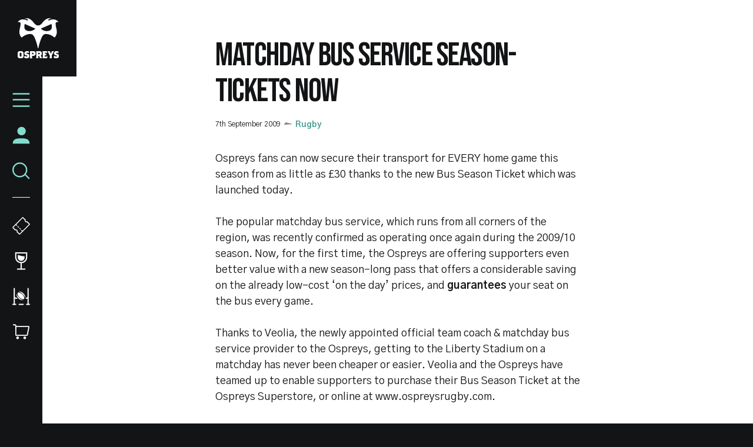

--- FILE ---
content_type: text/html; charset=UTF-8
request_url: https://www.ospreysrugby.com/news/matchday-bus-service-season-tickets-now
body_size: 19300
content:
<!DOCTYPE html>
<html lang="en" dir="ltr" prefix="og: https://ogp.me/ns#">
  <head>
    <meta charset="utf-8" />
<script type="text/javascript">window.ClubcastRegistry = window.ClubcastRegistry || [];</script>
<script type="text/javascript">(function(w,d,s,l,i){w[l]=w[l]||[];var f=d.getElementsByTagName(s)[0],e=d.createElement(s);e.async=true;
e.src='https://api.clubcast.co.uk/analytics/cda.js?id='+i;f.parentNode.insertBefore(e,f);w.cde=w.cde||[];})
(window,document,'script','cda','os');</script>
<link rel="canonical" href="https://www.ospreysrugby.com/news/matchday-bus-service-season-tickets-now" />
<meta property="og:url" content="https://www.ospreysrugby.com/news/matchday-bus-service-season-tickets-now" />
<meta property="og:title" content="Matchday Bus Service Season-Tickets now | Ospreys" />
<meta name="twitter:card" content="summary_large_image" />
<meta name="twitter:title" content="Matchday Bus Service Season-Tickets now | Ospreys" />
<meta name="facebook-domain-verification" content="ypr600fhoanimwk5jqgzjgu9jclgsw" />
<meta name="apple-itunes-app" content="app-id=1486366467" />
<meta name="msapplication-TileColor" content="#3babe1" />
<meta name="theme-color" content="#ffffff" />
<meta name="Generator" content="Drupal 10 (https://www.drupal.org)" />
<meta name="MobileOptimized" content="width" />
<meta name="HandheldFriendly" content="true" />
<meta name="viewport" content="width=device-width, initial-scale=1.0" />
<script type="application/ld+json">{
    "@context": "https://schema.org",
    "@graph": [
        {
            "@type": "NewsArticle",
            "headline": "Matchday Bus Service Season-Tickets now",
            "name": "Matchday Bus Service Season-Tickets now",
            "about": "Rugby",
            "datePublished": "2009-09-07",
            "dateModified": "2019-10-25",
            "isAccessibleForFree": "True"
        },
        {
            "@type": "SportsTeam",
            "additionalType": "SportsOrganization",
            "@id": "https://www.ospreysrugby.com/",
            "name": "Ospreys",
            "url": "https://www.ospreysrugby.com/",
            "description": "The Club website for the team Ospreys"
        },
        {
            "@type": "WebPage",
            "@id": "https://www.ospreysrugby.com/news/matchday-bus-service-season-tickets-now",
            "breadcrumb": {
                "@type": "BreadcrumbList",
                "itemListElement": [
                    {
                        "@type": "ListItem",
                        "position": 1,
                        "name": "Home",
                        "item": "https://www.ospreysrugby.com/"
                    },
                    {
                        "@type": "ListItem",
                        "position": 2,
                        "name": "Latest News",
                        "item": "https://www.ospreysrugby.com/news"
                    }
                ]
            }
        },
        {
            "@type": "WebSite",
            "@id": "https://www.ospreysrugby.com/",
            "name": "Ospreys",
            "url": "https://www.ospreysrugby.com/"
        }
    ]
}</script>
<link rel="manifest" href="/site.webmanifest" />
<link rel="apple-touch-icon" sizes="180x180" href="https://cdn.ospreysrugby.com/sites/default/files/favicons/apple-touch-icon.png" />
<link rel="icon" type="image/png" sizes="32x32" href="https://cdn.ospreysrugby.com/sites/default/files/favicons/favicon-32x32.png" />
<link rel="icon" type="image/png" sizes="16x16" href="https://cdn.ospreysrugby.com/sites/default/files/favicons/favicon-16x16.png" />
<link rel="manifest" href="https://cdn.ospreysrugby.com/sites/default/files/favicons/site.webmanifest" />
<link rel="mask-icon" href="https://cdn.ospreysrugby.com/sites/default/files/favicons/safari-pinned-tab.svg" color="#3babe1" />
<link rel="alternate" hreflang="en" href="https://www.ospreysrugby.com/news/matchday-bus-service-season-tickets-now" />
<script>(function(w,d,s,l,i){w[l]=w[l]||[];w[l].push({'gtm.start':new Date().getTime(),event:'gtm.js'});var f=d.getElementsByTagName(s)[0];var j=d.createElement(s);var dl=l!='dataLayer'?'&l='+l:'';j.src='https://www.googletagmanager.com/gtm.js?id='+i+dl+'';j.async=true;f.parentNode.insertBefore(j,f);})(window,document,'script','dataLayer','GTM-N6L4WWZ');</script>

    <title>Matchday Bus Service Season-Tickets now | Ospreys</title>
    <link rel="stylesheet" media="all" href="/sites/default/files/css/css_tjgMpLWsZFRwZdI1bIlbxshWsndyn1xQGk0-cvvi2kg.css?delta=0&amp;language=en&amp;theme=ospreys&amp;include=eJxljl0OgyAQhC9kpDciK0yVdgXCLEm9fdXGtEmf5u97GCFhPuUHgpXmAjmuaW5iiH6BRDRP2xT0tyGokJubhLj8ClJm8Mq5xGPrUxCaDyUbsp2tl2YpKPy9q_4jhpdJg_wu5ZngPnJw3LmhSpP9Xl3oYutVdPw2Y8-1T5q4IA7caFjPs286J1oO" />
<link rel="stylesheet" media="all" href="/sites/default/files/css/css_TB9W8qJCaDVtNyt-e97LxYjrCcnZ7-dZkbiQcxq-J5c.css?delta=1&amp;language=en&amp;theme=ospreys&amp;include=eJxljl0OgyAQhC9kpDciK0yVdgXCLEm9fdXGtEmf5u97GCFhPuUHgpXmAjmuaW5iiH6BRDRP2xT0tyGokJubhLj8ClJm8Mq5xGPrUxCaDyUbsp2tl2YpKPy9q_4jhpdJg_wu5ZngPnJw3LmhSpP9Xl3oYutVdPw2Y8-1T5q4IA7caFjPs286J1oO" />
<link rel="stylesheet" media="all" href="/themes/custom/clubcast/css/node_article_full.31d6cfe0d16ae931b73c.css?t95wdp" />
<link rel="stylesheet" media="all" href="https://fonts.googleapis.com/css?family=Gothic+A1:400,500,600,700,900&amp;display=swap" />
<link rel="stylesheet" media="all" href="/themes/custom/ospreys/css/style.792049576c0dfc99e3b3.css?t95wdp" />
<link rel="stylesheet" media="all" href="/themes/custom/ospreys/css/textarea.055d8bdca974f1d091e1.css?t95wdp" />
<link rel="stylesheet" media="all" href="/themes/custom/ospreys/css/cookie_consent.12ad92f96347cd4ee96d.css?t95wdp" />
<link rel="stylesheet" media="all" href="/sites/default/files/css/css_vtbuTyRC7ZrjAGlEW8cXc24d8tbQPLw90i05oYHGFQA.css?delta=7&amp;language=en&amp;theme=ospreys&amp;include=eJxljl0OgyAQhC9kpDciK0yVdgXCLEm9fdXGtEmf5u97GCFhPuUHgpXmAjmuaW5iiH6BRDRP2xT0tyGokJubhLj8ClJm8Mq5xGPrUxCaDyUbsp2tl2YpKPy9q_4jhpdJg_wu5ZngPnJw3LmhSpP9Xl3oYutVdPw2Y8-1T5q4IA7caFjPs286J1oO" />

    <script src="/sites/default/files/asset_injector/js/migrated_header_scripts_0-84aba28e5c559fdb1ad110272447e01f.js?t95wdp"></script>

  </head>
  <body class="path-node page-node-type-article">
        <a href="#main-content" class="visually-hidden focusable skip-link">
      Skip to main content
    </a>
    <noscript><iframe src="https://www.googletagmanager.com/ns.html?id=GTM-N6L4WWZ" height="0" width="0" style="display:none;visibility:hidden"></iframe></noscript>
      <div class="dialog-off-canvas-main-canvas" data-off-canvas-main-canvas>
    <div class="layout-container">

  <header role="banner">
    
  </header>

    <div class="region region-primary-menu">
    <nav role="navigation" aria-labelledby="block-meganavigation-menu" id="block-meganavigation" class="o-main-navigation block block-menu navigation menu--mega-navigation">
            
  <h2 class="visually-hidden" id="block-meganavigation-menu">Mega Navigation</h2>
  

  <a href="https://www.ospreysrugby.com/" class="o-main-navigation__logo">
    <svg viewbox="0 0 200 200" xmlns="http://www.w3.org/2000/svg">
        <defs>
            <style>
              .ospreys-cls-2{fill-rule:evenodd;}
            </style>
        </defs>
        <title>Ospreys crest</title>
        <path class="ospreys-cls-1" d="M39.12,10.61c1.52.52,2.7,1.07,3.79,1.56a17.35,17.35,0,0,0,3.25,1.19c4.66,1.09,5.41-1.46,3.14-3.73-2.9-2.9-8.72-5.89-16.57-6.25a.12.12,0,1,1,0-.24c4-.61,7.33-.77,14.36-.25,12.34.92,24.87,12.73,30.46,20.72S90.19,38.27,99.34,38.27s16.21-6.68,21.8-14.66,18.12-19.8,30.47-20.72c7-.52,10.3-.36,14.35.25a.12.12,0,1,1,0,.24c-7.85.36-13.67,3.35-16.57,6.25-2.27,2.27-1.52,4.82,3.14,3.73a17.35,17.35,0,0,0,3.25-1.19c1.09-.49,2.27-1,3.79-1.56,3-1,7.45-1.94,15.23-1.94,11.41,0,20.71,8.4,23.46,12.79.07.1,0,.19-.11.18-1-.11-2.35-.26-3.75-.31a17.89,17.89,0,0,0-4.62.36c-3,.7-5.4,2.57-5.4,7a79.15,79.15,0,0,0,3,21.45c.75,3,1.5,5.8,2.06,8.87a55.63,55.63,0,0,1,.94,10.2,38.51,38.51,0,0,1-3.11,15.4,45.45,45.45,0,0,1-2.69,5.25c-.89,1.51-1.72,2.78-2.38,3.84-1.77,2.87-3.62,2.88-5.84.93-7.83-6.83-25-16.43-41.92-15-12.51,1.05-18.34,15.58-26.26,38.82a208,208,0,0,0-5.82,21.62c-.66,2.94-1.2,5.3-1.66,6.93s-.86,2-1.36,2-.9-.47-1.35-2-1-4-1.66-6.93a208,208,0,0,0-5.82-21.62C82.58,95.21,76.75,80.68,64.24,79.63c-16.87-1.41-34.09,8.19-41.92,15-2.22,1.95-4.06,1.94-5.84-.93-.65-1.06-1.49-2.33-2.38-3.84a45.45,45.45,0,0,1-2.69-5.25,38.7,38.7,0,0,1-3.1-15.4A55.68,55.68,0,0,1,9.24,59c.57-3.07,1.32-5.92,2.07-8.87a79.59,79.59,0,0,0,3-21.45c0-4.45-2.43-6.32-5.4-7a17.84,17.84,0,0,0-4.61-.36c-1.41.05-2.72.2-3.76.31-.12,0-.18-.08-.11-.18C3.18,17.07,12.48,8.67,23.89,8.67c7.78,0,12.19.9,15.23,1.94m125,20L112.63,53.23c6.56,6.56,23,17.53,43.17,9.19,12.81-5.3,11.21-21.11,8.35-31.85m-129.63,0c-2.86,10.74-4.46,26.55,8.34,31.85C63,70.76,79.48,59.79,86,53.23Z"></path>
        <path class="ospreys-cls-2" d="M18.37,186.26l-1,2-2,1H12.91l-2-1-1-2V173.38l1-2,2-1h2.48l2,1,1,2ZM28.3,191V169.17l-6.45-6.46H6.46L0,169.17V191l6.46,6.46H21.85Z"></path>
        <polygon class="ospreys-cls-2" points="56.34 190.96 56.34 181.3 51.62 176.6 43.93 174.87 42.93 173.88 42.93 172.89 43.68 171.4 45.17 170.66 51.72 170.66 55.99 172.14 52.86 162.71 39.46 162.71 33 169.17 33 177.34 37.47 181.8 45.17 183.53 46.41 184.77 46.41 187 45.66 188.49 44.17 189.23 40.7 189.23 39.21 187.74 39.21 185.02 31.27 188.98 31.27 190.96 32.76 193.94 36.23 197.42 49.88 197.42 56.34 190.96"></polygon>
        <path class="ospreys-cls-2" d="M77.44,174.85l-1,2-2,1H70.24l-.5-.5v-6.16l.5-.49h4.22l2,1,1,2Zm9.68,4v-9.63l-6.46-6.46H59.07l1.24,4v26.76l-1.24,4H71.23L69.74,193v-6.7l.5-.5h9.93Z"></path>
        <path class="ospreys-cls-2" d="M107.7,174.85l-1,2-2,1H100.5l-.49-.49v-6.17l.49-.49h4.22l2,1,1,2Zm11.42,22.52-2.73-4.7-3.47-9.4,4.47-4.47v-9.63l-6.46-6.46H89.33l1.24,4v26.72l-1.24,4h11.92l-1.24-4v-7.16l.49-.5h2.73l1,.5L108,197.37Z"></path>
        <polygon class="ospreys-cls-2" points="145.57 187.21 140.36 188.93 132.02 188.93 131.27 188.19 131.27 183.51 131.77 183.02 135 183.02 138.72 184.25 138.72 173.85 135 175.08 131.77 175.08 131.27 174.59 131.27 171.15 131.67 170.66 140.21 170.66 144.58 172.13 141.45 162.71 120.6 162.71 121.84 166.69 121.84 193.4 120.6 197.37 142.2 197.37 145.57 187.21"></polygon>
        <polygon class="ospreys-cls-2" points="176.93 162.71 166.01 162.71 165.51 166.19 161.79 173.62 161.29 175.11 160.8 173.62 157.07 166.19 156.57 162.71 144.41 162.71 147.14 166.68 156.08 184.53 156.08 192.21 154.34 197.42 167.25 197.42 165.51 192.21 165.51 184.03 174.2 166.68 176.93 162.71"></polygon>
        <polygon class="ospreys-cls-2" points="200 190.96 200 181.3 195.28 176.6 187.59 174.87 186.59 173.88 186.59 172.89 187.34 171.4 188.83 170.66 195.38 170.66 199.65 172.14 196.52 162.71 183.12 162.71 176.66 169.17 176.66 177.34 181.13 181.8 188.83 183.53 190.07 184.77 190.07 187 189.32 188.49 187.83 189.23 184.36 189.23 182.87 187.74 182.87 185.02 174.93 188.98 174.93 190.96 176.41 193.94 179.89 197.42 193.54 197.42 200 190.96"></polygon>
    </svg>
  </a>
  <div class="o-main-navigation__header-links">
    <a href="https://ethicalticketing.org/ospreys-rugby/events" class="o-main-navigation__header-link-item">
      <svg viewBox="0 0 40 40" version="1.1" xmlns="http://www.w3.org/2000/svg" xmlns:xlink="http://www.w3.org/1999/xlink">
          <title>Tickets</title>
          <g stroke="none" stroke-width="1" fill="none" fill-rule="evenodd">
              <g transform="translate(-16.000000, -316.000000)" stroke="#FEFFFF">
                  <g transform="translate(16.000000, 316.000000)">
                      <g transform="translate(20.000082, 19.999493) rotate(-315.000000) translate(-20.000082, -19.999493) translate(8.000082, 2.999493)">
                          <path d="M14.8292943,1 C14.4174579,2.16519237 13.3062188,3 12,3 C10.6937812,3 9.58254212,2.16519237 9.17070571,1 L2,1 C1.44771525,1 1,1.44771525 1,2 L1,32 C1,32.5522847 1.44771525,33 2,33 L9.17070571,33 C9.58254212,31.8348076 10.6937812,31 12,31 C13.3062188,31 14.4174579,31.8348076 14.8292943,33 L22,33 C22.5522847,33 23,32.5522847 23,32 L23,2 C23,1.44771525 22.5522847,1 22,1 L14.8292943,1 Z" stroke-width="2"></path>
                          <g transform="translate(1.499918, 23.000507)" stroke-linecap="round" stroke-width="2">
                              <path d="M0.5,0.5 L2.5,0.5"></path>
                              <path d="M6.5,0.5 L8.5,0.5"></path>
                              <path d="M12.5,0.5 L14.5,0.5"></path>
                              <path d="M18.5,0.5 L20.5,0.5"></path>
                          </g>
                      </g>
                  </g>
              </g>
          </g>
      </svg>
      <span class="o-main-navigation__label">Tickets</span>
    </a>
    <a href="https://www.ospreysrugby.com/commercial/hospitality-packages" class="o-main-navigation__header-link-item">
      <svg viewBox="0 0 20 29" version="1.1" xmlns="http://www.w3.org/2000/svg" xmlns:xlink="http://www.w3.org/1999/xlink">
          <title>Hospitality</title>
          <g stroke="none" stroke-width="1" fill="none" fill-rule="evenodd">
              <g transform="translate(-26.000000, -395.000000)">
                  <g transform="translate(16.000000, 388.000000)">
                      <path d="M11,8 L29,8 L29,15 C29,19.9705627 24.9705627,24 20,24 C15.0294373,24 11,19.9705627 11,15 L11,8 L11,8 Z" stroke="#FEFFFF" stroke-width="2"></path>
                      <path d="M25.6231221,13.4189105 L25.625,15.375 C25.625,18.4816017 23.1066017,21 20,21 C16.8933983,21 14.375,18.4816017 14.375,15.375 L14.3759219,11.399556 C18.6365986,12.0579246 20.6346626,13.7620222 25.6231221,13.4189105 Z" fill="#FEFFFF" fill-rule="evenodd"></path>
                      <path d="M20,24 L20,34.2527476" stroke="#FEFFFF" stroke-width="2"></path>
                      <path d="M26,34.5 L14,34.5" stroke="#FEFFFF" stroke-width="2" stroke-linecap="round"></path>
                  </g>
              </g>
          </g>
      </svg>
      <span class="o-main-navigation__label">Hospitality</span>
    </a>
    <a href="/community/rugby-camps" data-drupal-link-system-path="node/139" class="o-main-navigation__header-link-item">
      <svg id="Layer_1" data-name="Layer 1" xmlns="http://www.w3.org/2000/svg" viewBox="0 0 30 30"><defs><style>.cls-1{fill:#fff;}</style></defs><title>Rugby Camps</title><path class="cls-1" d="M18.38,27.5H11.62a1,1,0,1,0,0,2h6.76a1,1,0,0,0,0-2Z"/><path class="cls-1" d="M5.67,27.5H4.33V18.65a3.31,3.31,0,0,0,1.34.28H8.8a11.33,11.33,0,0,1-1.35-2H5.67a1.34,1.34,0,0,1-1.34-1.34V1.5a1,1,0,0,0-2,0v26H1a1,1,0,0,0,0,2H5.67a1,1,0,1,0,0-2Z"/><path class="cls-1" d="M29,27.5H27.67V1.5a1,1,0,0,0-2,0V15.59a1.34,1.34,0,0,1-1.34,1.34H23.12a7,7,0,0,1-.55,2h1.76a3.31,3.31,0,0,0,1.34-.28V27.5H24.33a1,1,0,0,0,0,2H29a1,1,0,0,0,0-2Z"/><path class="cls-1" d="M15.6,20.29A20.74,20.74,0,0,1,11.45,17a20.24,20.24,0,0,1-3.31-4.09,8.44,8.44,0,0,1-1-2.55c0-.12,0-.25,0-.38-.49,2.42.53,5.76,3.1,8.29s6.08,3.62,8.56,3c-.21,0-.41,0-.61-.06a8.48,8.48,0,0,1-2.57-1"/><path class="cls-1" d="M13.41,7.79a20.72,20.72,0,0,1,4.14,3.27,19.92,19.92,0,0,1,3.3,4.1,8.39,8.39,0,0,1,1,2.54c0,.14,0,.29.05.43.48-2.41-.51-5.78-3.07-8.3s-6-3.67-8.5-3.09a4.78,4.78,0,0,1,.53.06,8.23,8.23,0,0,1,2.57,1"/><path class="cls-1" d="M19.82,19.3a2.33,2.33,0,0,1-1.8.4,7.25,7.25,0,0,1-2.18-.57A12.29,12.29,0,0,1,12,16.53a13,13,0,0,1-1.51-1.8,11.8,11.8,0,0,1-1.11-2,7.07,7.07,0,0,1-.57-2.15A2.15,2.15,0,0,1,9.19,8.8,2.3,2.3,0,0,1,11,8.38,6.91,6.91,0,0,1,13.16,9,12.51,12.51,0,0,1,17,11.56a13,13,0,0,1,1.51,1.8,11.88,11.88,0,0,1,1.11,2,7.37,7.37,0,0,1,.57,2.15,2.17,2.17,0,0,1-.41,1.75"/></svg>
      <span class="o-main-navigation__label">Rugby Camps</span>
    </a>
    <a href="https://shop.ospreysrugby.com/" class="o-main-navigation__header-link-item">
      <svg viewBox="0 0 32 27" version="1.1" xmlns="http://www.w3.org/2000/svg" xmlns:xlink="http://www.w3.org/1999/xlink">
          <title>Suplimentary Icon 3</title>
          <g stroke="none" stroke-width="1" fill="none" fill-rule="evenodd">
              <g transform="translate(-19.000000, -468.000000)">
                  <g transform="translate(16.000000, 460.000000)">
                      <path d="M10.2727273,12 L32.0454293,12 C32.597714,12 33.0454293,12.4477153 33.0454293,13 C33.0454293,13.0678578 33.0385223,13.1355394 33.0248151,13.2019983 L30.1373151,27.2019983 C30.0414819,27.6666442 29.632355,28 29.1579293,28 L10.2727273,28 C9.72044252,28 9.27272727,27.5522847 9.27272727,27 L9.27272727,13 C9.27272727,12.4477153 9.72044252,12 10.2727273,12 Z" stroke="#FFFFFF" stroke-width="2"></path>
                      <path d="M9.27272727,15 L9.27272727,11 C9.27272727,9.8954305 8.37729677,9 7.27272727,9 L4.90909091,9 L4.90909091,9" stroke="#FFFFFF" stroke-width="2" stroke-linecap="round"></path>
                      <circle fill="#FFFFFF" fill-rule="evenodd" cx="12.5" cy="32.5" r="2.5"></circle>
                      <circle fill="#FFFFFF" fill-rule="evenodd" cx="25.5" cy="32.5" r="2.5"></circle>
                  </g>
              </g>
          </g>
      </svg>
      <span class="o-main-navigation__label">Shop</span>
    </a>
  </div>
  <a href="/user" class="o-main-navigation__account">
    <svg xmlns="http://www.w3.org/2000/svg" xmlns:xlink="http://www.w3.org/1999/xlink" viewBox="0 0 28 28" version="1.1">
      <title>Assets/Icons</title>
      <g id="WEB_Sign-In-and-Account" stroke="none" stroke-width="1" fill="none" fill-rule="evenodd">
        <g id="Reset-Password--1440px" transform="translate(-22.000000, -216.000000)" fill="#83DBCF">
          <g id="Assets/Icons" transform="translate(19.000000, 213.000000)">
            <path d="M17.3024548,21.8576459 C24.5418714,21.8821576 30.3571429,22.8283996 30.3571429,30.3571429 L30.3571429,30.3571429 L3.64285714,30.3571429 C3.64285714,22.6558338 9.61957143,21.8571429 17,21.8571429 Z M17.6071429,3.64285714 C21.2949286,3.64285714 24.2857143,6.63242857 24.2857143,10.3214286 C24.2857143,14.0104286 21.2949286,17 17.6071429,17 C13.9181429,17 10.9285714,14.0104286 10.9285714,10.3214286 C10.9285714,6.63242857 13.9181429,3.64285714 17.6071429,3.64285714 Z" id="Combined-Shape"/>
          </g>
        </g>
      </g>
    </svg>
    <span class="o-main-navigation__label">Account</span>
  </a>
  <button class="o-main-navigation__search">
    <svg viewBox="0 0 26 25" xmlns="http://www.w3.org/2000/svg" xmlns:xlink="http://www.w3.org/1999/xlink">
        <title>Search</title>
        <g stroke="none" stroke-width="1" fill="none" fill-rule="evenodd">
            <g transform="translate(-24.000000, -236.000000)" stroke="#83dbcf" stroke-width="2">
                <g transform="translate(16.000000, 228.000000)">
                    <circle cx="19" cy="19.5" r="10"></circle>
                    <path d="M26.5,26.0646764 L32.4353236,32" stroke-linecap="round"></path>
                </g>
            </g>
        </g>
    </svg>
    <span class="o-main-navigation__label">Search</span>
  </button>
  <button class="o-main-navigation__burger">
    <svg class="o-main-navigation__burger--closed" viewBox="0 0 36 28"xmlns="http://www.w3.org/2000/svg" xmlns:xlink="http://www.w3.org/1999/xlink">
        <title>Menu Closed</title>
        <g stroke="none" stroke-width="1" fill="none" fill-rule="evenodd" stroke-linecap="round">
            <g transform="translate(-18.000000, -162.000000)" stroke="#83dbcf" stroke-width="3">
                <g transform="translate(16.000000, 156.000000)">
                    <path d="M4,7.5 L36,7.5"></path>
                    <path d="M4,19.5 L36,19.5"></path>
                    <path d="M4,32.5 L36,32.5"></path>
                </g>
            </g>
        </g>
    </svg>
    <span class="o-main-navigation__label">Menu</span>
  </button>
        
              <ul class="menu">
                    <li class="menu-item menu-item--expanded">
        <a href="/news" data-drupal-link-system-path="news">News</a>
                                <ul class="menu">
                    <li class="menu-item">
        <a href="/news?category=85" data-drupal-link-query="{&quot;category&quot;:&quot;85&quot;}" data-drupal-link-system-path="news">Rugby</a>
              </li>
                <li class="menu-item">
        <a href="/news?category=86" data-drupal-link-query="{&quot;category&quot;:&quot;86&quot;}" data-drupal-link-system-path="news">Community</a>
              </li>
                <li class="menu-item">
        <a href="/news?category=78" data-drupal-link-query="{&quot;category&quot;:&quot;78&quot;}" data-drupal-link-system-path="news">Commercial</a>
              </li>
                <li class="menu-item">
        <a href="/news?category=346" data-drupal-link-query="{&quot;category&quot;:&quot;346&quot;}" data-drupal-link-system-path="news">International</a>
              </li>
                <li class="menu-item">
        <a href="/video-listing" data-drupal-link-system-path="video-listing">Ospreys TV</a>
              </li>
        </ul>
  
              </li>
                <li class="menu-item menu-item--expanded">
        <a href="https://www.ospreysrugby.com/ticketing-hospitality">Tickets &amp; Hospitality</a>
                                <ul class="menu">
                    <li class="menu-item">
        <a href="https://www.ospreysrugby.com/tickets">Match Tickets</a>
              </li>
                <li class="menu-item">
        <a href="/ticketing-hospitality/hospitality-packages" data-drupal-link-system-path="node/16688">Hospitality</a>
              </li>
                <li class="menu-item">
        <a href="https://www.ospreysrugby.com/accessbility-brewery-field">Accessibility</a>
              </li>
        </ul>
  
              </li>
                <li class="menu-item menu-item--expanded">
        <a href="/matchday" data-drupal-link-system-path="node/16692">Matchday</a>
                                <ul class="menu">
                    <li class="menu-item">
        <a href="https://www.ospreysrugby.com/getting-swanseacom-stadium">Getting to the Electric Brewery Field</a>
              </li>
                <li class="menu-item">
        <a href="https://www.ospreysrugby.com/matchday/first-time-fan-guide">First time fan guide</a>
              </li>
                <li class="menu-item">
        <a href="https://www.ospreysrugby.com/brewery-field-map">Brewery Field Map</a>
              </li>
                <li class="menu-item">
        <a href="https://www.ospreysrugby.com/matchday/official-ospreys-matchday-programme">Official Matchday Programme</a>
              </li>
                <li class="menu-item">
        <a href="https://www.ospreysrugby.com/matchday/matchday-media-guide">Matchday Media Guide</a>
              </li>
        </ul>
  
              </li>
                <li class="menu-item menu-item--expanded">
        <a href="/fixture/list/24" data-drupal-link-system-path="fixture/list/24">Rugby</a>
                                <ul class="menu">
                    <li class="menu-item">
        <a href="/fixture/list/24" data-drupal-link-system-path="fixture/list/24">Fixtures and Results</a>
              </li>
                <li class="menu-item">
        <a href="/table/24" data-drupal-link-system-path="table/24">League Table</a>
              </li>
                <li class="menu-item">
        <a href="/players/24" data-drupal-link-system-path="players/24">Squad</a>
              </li>
                <li class="menu-item">
        <a href="https://www.ospreysrugby.com/staff/rugby" target="_self" title="Rugby Staff">Rugby Staff</a>
              </li>
        </ul>
  
              </li>
                <li class="menu-item">
        <a href="https://www.ospreysrugby.com/st-helens-sports-ground" title="Keep your eye on this page for any stadium updates. ">St Helen&#039;s Sports Ground </a>
              </li>
                <li class="menu-item menu-item--expanded">
        <a href="https://www.ospreysrugby.com/commercial/commercial">Commercial</a>
                                <ul class="menu">
                    <li class="menu-item">
        <a href="https://www.ospreysrugby.com/commercial/brand-association-packages">Sponsorship Packages</a>
              </li>
                <li class="menu-item">
        <a href="https://www.ospreysrugby.com/form/commercial-contact-">Contact Commercial Team</a>
              </li>
                <li class="menu-item">
        <a href="https://www.ospreysrugby.com/commercial/welcome-ospreys-business-club" title="Ospreys Business Club">Ospreys Business Club</a>
              </li>
                <li class="menu-item">
        <a href="https://www.ospreysrugby.com/commercial/our-commercial-partners">Our Commercial Partners</a>
              </li>
        </ul>
  
              </li>
                <li class="menu-item">
        <a href="https://shop.ospreysrugby.com/">Shop</a>
              </li>
                <li class="menu-item menu-item--expanded">
        <a href="/ospreys-community" data-drupal-link-system-path="node/189">Ospreys in the Community</a>
                                <ul class="menu">
                    <li class="menu-item">
        <a href="https://www.ospreysrugby.com/community/employability-education">Employability &amp; Education</a>
              </li>
                <li class="menu-item">
        <a href="https://www.ospreysrugby.com/community/health-wellbeing">Health &amp; Wellbeing</a>
              </li>
                <li class="menu-item">
        <a href="https://www.ospreysrugby.com/community/sport-physical-activity">Sport &amp; Physical Activity </a>
              </li>
                <li class="menu-item">
        <a href="https://www.ospreysrugby.com/community/events-and-fundraising">Events &amp; Fundraising</a>
              </li>
                <li class="menu-item">
        <a href="https://www.ospreysrugby.com/community/oitc-lottery">OitC Lottery</a>
              </li>
                <li class="menu-item">
        <a href="https://www.ospreysrugby.com/community/rugby-camps">Defender Rugby Camps</a>
              </li>
                <li class="menu-item">
        <a href="https://www.ospreysrugby.com/community/oitc-commercial-partners-2425">OITC Partners </a>
              </li>
                <li class="menu-item">
        <a href="https://www.ospreysrugby.com/community/ospreys-raffle-donations">Ospreys Raffle Donations</a>
              </li>
                <li class="menu-item">
        <a href="https://www.ospreysrugby.com/community/about-us">About Us</a>
              </li>
        </ul>
  
              </li>
                <li class="menu-item menu-item--expanded">
        <a href="/about-ospreys" data-drupal-link-system-path="node/184">About Ospreys</a>
                                <ul class="menu">
                    <li class="menu-item">
        <a href="https://www.ospreysrugby.com/club/about-ospreys/our-story">Our Story</a>
              </li>
                <li class="menu-item">
        <a href="/club/ospreys-supporters-club" data-drupal-link-system-path="node/197">Ospreys Supporters Club</a>
              </li>
                <li class="menu-item">
        <a href="https://www.ospreysrugby.com/form/contact">Contact Us</a>
              </li>
        </ul>
  
              </li>
        </ul>
  


    <div class="o-main-navigation__scroller">
    scroll for more
  </div>
</nav>
<div class="views-exposed-form m-form-exposed o-search block block-views block-views-exposed-filter-blockcc-search-page-1" data-drupal-selector="views-exposed-form-cc-search-page-1" id="block-exposedformcc-searchpage-1">
      <form action="/search" method="get" id="views-exposed-form-cc-search-page-1" accept-charset="UTF-8">
  <div class="form--inline clearfix">
  <div class="js-form-item form-item js-form-type-textfield form-type-textfield js-form-item-results-for form-item-results-for">
      <label for="edit-results-for">Search</label>
        <input data-drupal-selector="edit-results-for" type="text" id="edit-results-for" name="results_for" value="" size="30" maxlength="128" class="form-text" />

        </div>
<div data-drupal-selector="edit-actions" class="form-actions js-form-wrapper form-wrapper" id="edit-actions"><input data-drupal-selector="edit-submit-cc-search" type="submit" id="edit-submit-cc-search" value="Apply" class="button js-form-submit form-submit" />
</div>

</div>

</form>

  </div>

  </div>

  

  
  

    <div class="region region-highlighted">
    <div data-drupal-messages-fallback class="hidden"></div>

  </div>


  

  <main role="main">
    <a id="main-content" tabindex="-1"></a>
    <div class="layout-content">
        <div class="region region-content">
    <div id="block-ospreys-content" class="block block-system block-system-main-block">
  
    
      
<article data-history-node-id="13259" class="node node--type-article node--promoted node--view-mode-full">
  <div class="o-hero__wrapper">
    
  </div>
  <div class="o-article">
    <h1 class="o-article__header">Matchday Bus Service Season-Tickets now</h1>
    <div class="o-article__info">
      <div class="o-article-header__date">
        <span class="js--reltime" data-timestamp="1252339200">7th September 2009</span>
      </div>
              <div class="o-article__info-category">
          Rugby
        </div>
          </div>
    <div class="o-article__content">
        <div class="m-textarea paragraph paragraph--type--textarea paragraph--view-mode--default">
          
  <div class="clearfix text-formatted field field--name-field-main-text field--type-text-long field--label-hidden field__items">
        <div class="field__item"><h2> </h2>Ospreys fans can now secure their transport for EVERY home game this season from as little as £30 thanks to the new Bus Season Ticket which was launched today.<br><br>The popular matchday bus service, which runs from all corners of the region, was recently confirmed as operating once again during the 2009/10 season. Now, for the first time, the Ospreys are offering supporters even better value with a new season-long pass that offers a considerable saving on the already low-cost ‘on the day’ prices, and <strong>guarantees</strong> your seat on the bus every game. <br><br>
Thanks to Veolia, the newly appointed official team coach &amp; matchday bus service provider to the Ospreys, getting to the Liberty Stadium on a matchday has never been cheaper or easier. Veolia and the Ospreys have teamed up to enable supporters to purchase their Bus Season Ticket at the Ospreys Superstore, or online at www.ospreysrugby.com. <br>
<br>
With a minimum of 14 games at the Liberty Stadium between now and the end of the season, the Bus Season Ticket provides outstanding value, with adult prices ranging from £30 from Llansamlet, to a top price of £60 for supporters travelling from Pencoed or Abercrave, which works out at less than £4.30 per game. Under-16's Bus Season-Tickets are fixed at £25. <br>
<br>
There will be five services running, departing from Osytermouth, Gowerton, Neath, Abercrave and Pencoed, with pick up points along the main arterial routes within Ospreylia. The services will arrive at the stadium with enough time ahead of kick-off to allow fans to visit the Magners Supporters Village prior to the game, with departure just 30 minutes after the final whistle. <br>
<br>
Ospreys Managing Director, Roger Blyth, said: <br>
<br>
<em>“We are pleased to be able to confirm details for the new Matchday Bus Season-Ticket’s, which provide excellent value for money to supporters, allowing them affordable and reliable transport to the game, wherever they are in Ospreylia. <br>
<br>
“We have invested in the continued provision of the matchday service as we realise that it is crucial that we make it as easy as possible for as many supporters to get to the Liberty Stadium as possible, and that not everybody has access to a car. By enhancing the service through these value for money season-tickets that make it even cheaper, we are reinforcing the message that we want to look after our fans, and make it as easy and affordable for the local communities of Ospreylia to support the region at the Liberty Stadium this season.” <br>
</em><br>
For further information on supporter coaches and travel ring Rhodri Wells on 01792 616508 or email rhodri.wells@ospreysrugby.com&nbsp;
<table border="1" cellspacing="1" cellpadding="1" width="600">
    <tbody>
        <tr>
            <td width="25"><strong>BUS ROUTE</strong></td>
            <td><strong>ADULT PRICE</strong></td>
            <td><strong>UNDER 16 PRICE</strong></td>
        </tr>
        <tr>
            <td><strong>OSP1</strong></td>
            <td>&nbsp;</td>
            <td>&nbsp;</td>
        </tr>
        <tr>
            <td>Neath Train Station</td>
            <td>£45</td>
            <td>£25</td>
        </tr>
        <tr>
            <td>Neath Abbey Tesco</td>
            <td>£45</td>
            <td>£25</td>
        </tr>
        <tr>
            <td>Skewen Crown</td>
            <td>£45</td>
            <td>£25</td>
        </tr>
        <tr>
            <td>Llansamlet Train Station</td>
            <td>£30</td>
            <td>£25</td>
        </tr>
        <tr>
            <td>Llansamlet Tesco</td>
            <td>£30</td>
            <td>£25</td>
        </tr>
        <tr>
            <td>&nbsp;</td>
            <td>&nbsp;</td>
            <td>&nbsp;</td>
        </tr>
        <tr>
            <td><strong>OSP2</strong></td>
            <td>&nbsp;</td>
            <td>&nbsp;</td>
        </tr>
        <tr>
            <td>Gowerton Hill Street</td>
            <td>£40</td>
            <td>£25</td>
        </tr>
        <tr>
            <td>Gowerton RFC</td>
            <td>£40</td>
            <td>£25</td>
        </tr>
        <tr>
            <td>Loughor Bridge</td>
            <td>£40</td>
            <td>£25</td>
        </tr>
        <tr>
            <td>Gorseinon Bus Station</td>
            <td>£40</td>
            <td>£25</td>
        </tr>
        <tr>
            <td>Penyrheol Comprehensive School</td>
            <td>£40</td>
            <td>£25</td>
        </tr>
        <tr>
            <td>Grovesend Plas Road</td>
            <td>£40</td>
            <td>£25</td>
        </tr>
        <tr>
            <td>Pontarddulais Bus Station</td>
            <td>£40</td>
            <td>£25</td>
        </tr>
        <tr>
            <td>Pontlliw Post Office</td>
            <td>£40</td>
            <td>£25</td>
        </tr>
        <tr>
            <td>Tircoed Entrance</td>
            <td>£40</td>
            <td>£25</td>
        </tr>
        <tr>
            <td>Penllergaer School</td>
            <td>£40</td>
            <td>£25</td>
        </tr>
        <tr>
            <td>&nbsp;</td>
            <td>&nbsp;</td>
            <td>&nbsp;</td>
        </tr>
        <tr>
            <td><strong>OSP3</strong></td>
            <td>&nbsp;</td>
            <td>&nbsp;</td>
        </tr>
        <tr>
            <td>Abercraf Inn</td>
            <td>£60</td>
            <td>£25</td>
        </tr>
        <tr>
            <td>Caerbont Junction</td>
            <td>£60</td>
            <td>£25</td>
        </tr>
        <tr>
            <td>Ystradgynlais Cross</td>
            <td>£60</td>
            <td>£25</td>
        </tr>
        <tr>
            <td>Ystylafera Capital Shops</td>
            <td>£60</td>
            <td>£25</td>
        </tr>
        <tr>
            <td>Godrergraig - Graig Newydd</td>
            <td>£60</td>
            <td>£25</td>
        </tr>
        <tr>
            <td>Pontardawe Cross Post Office</td>
            <td>£45</td>
            <td>£25</td>
        </tr>
        <tr>
            <td>Trebanos</td>
            <td>£45</td>
            <td>£25</td>
        </tr>
        <tr>
            <td>Clydach Mond Car Park</td>
            <td>£45</td>
            <td>£25</td>
        </tr>
        <tr>
            <td>Glais Post Office</td>
            <td>£45</td>
            <td>£25</td>
        </tr>
        <tr>
            <td>Birchgrove - B End Inn</td>
            <td>£45</td>
            <td>£25</td>
        </tr>
        <tr>
            <td>Swansea Vale DVLA</td>
            <td>£45</td>
            <td>£25</td>
        </tr>
        <tr>
            <td>&nbsp;</td>
            <td>&nbsp;</td>
            <td>&nbsp;</td>
        </tr>
        <tr>
            <td><strong>OSP4</strong></td>
            <td>&nbsp;</td>
            <td>&nbsp;</td>
        </tr>
        <tr>
            <td>Oystermouth Square</td>
            <td>£40</td>
            <td>£25</td>
        </tr>
        <tr>
            <td>Blackpill Lido</td>
            <td>£40</td>
            <td>£25</td>
        </tr>
        <tr>
            <td>Singleton Hospital</td>
            <td>£40</td>
            <td>£25</td>
        </tr>
        <tr>
            <td>Sketty Cross</td>
            <td>£40</td>
            <td>£25</td>
        </tr>
        <tr>
            <td>Uplands Tavern</td>
            <td>£40</td>
            <td>£25</td>
        </tr>
        <tr>
            <td>Swansea Train Station</td>
            <td>£40</td>
            <td>£25</td>
        </tr>
        <tr>
            <td>&nbsp;</td>
            <td>&nbsp;</td>
            <td>&nbsp;</td>
        </tr>
        <tr>
            <td><strong>OSP5</strong></td>
            <td>&nbsp;</td>
            <td>&nbsp;</td>
        </tr>
        <tr>
            <td>Pencoed Monument &amp; RFC</td>
            <td>£60</td>
            <td>£25</td>
        </tr>
        <tr>
            <td>Bridgend Waterton</td>
            <td>£60</td>
            <td>£25</td>
        </tr>
        <tr>
            <td>Bridgend RFC</td>
            <td>£60</td>
            <td>£25</td>
        </tr>
        <tr>
            <td>Llaleston Mackworth Arms</td>
            <td>£50</td>
            <td>£25</td>
        </tr>
        <tr>
            <td>Pyle Cross</td>
            <td>£50</td>
            <td>£25</td>
        </tr>
        <tr>
            <td>Taibach RFC</td>
            <td>£45</td>
            <td>£25</td>
        </tr>
        <tr>
            <td>Port Talbot Railway Station</td>
            <td>£45</td>
            <td>£25</td>
        </tr>
        <tr>
            <td>Port Talbot Bus Station</td>
            <td>£45</td>
            <td>£25</td>
        </tr>
        <tr>
            <td>Baggle Brook</td>
            <td>£45</td>
            <td>£25</td>
        </tr>
    </tbody>
</table></div>
  </div>
      </div>

    </div>
  </div>
          <div class="o-related-news field field--name-field-show-related-news field--type-boolean field--label-hidden field__items">
  
                <div class="field__item">
        
            </div>
          </div>

  </article>

  </div>

  </div>

    </div>
    
    
  </main>

  <footer role="contentinfo" class="m-footer">
    <div class="m-footer__inner">
            <div class="m-footer__row">
        <div class="m-footer-ctas m-footer-ctas__competition">
          <div class="m-footer-ctas__inner">
            <div class="m-footer-ctas__sponsors">
              <div class="m-footer-ctas__sponsors-row">
                <a class="m-footer-ctas__sponsor-item" href="https://www.unitedrugby.com/">
                  <img src="/themes/custom/ospreys/files/images/united-rugby-championship-new.png" title="United Rugby Championship" />
                </a>
                <a class="m-footer-ctas__sponsor-item" href="https://www.epcrugby.com/european-professional-club-rugby">
                  <img src="/themes/custom/ospreys/files/images/european-challenge-cup-updated.png" title="European Challenge Cup" />
                </a>
              </div>
            </div>
          </div>
        </div>
      </div>
                    <div class="m-footer__row">
          
        </div>
                    <div class="m-footer__row">
            <div class="region region-footer-second">
    <div class="cc-sponsors-logo block block-clubcast-core block-cc-sponsors-logo-block" id="block-ospreys-sponsorslogoblockbasedonselectedlevels">
  
    
        <div class="m-footer-sponsors">
    <div class="m-footer-sponsors__inner">
              <div class="m-footer-sponsors__row m-footer-sponsors__row--primary">
          <ul class="m-footer-sponsors__list">
                          <li class="m-footer-sponsors__item">
                <div class="cc_sponsor_entity m-sponsor m-sponsor--light" role="contentinfo">
  <div class="m-sponsor__image">
    <a href="https&#x3A;&#x2F;&#x2F;www.pravha.co.uk&#x2F;" title="Pravha" data-id="109" rel="sponsored" onclick="window.cde&&window.cde.push(['sponsors','click',this.getAttribute('title'),null,{id1:this.getAttribute('data-id')}])">
      <article class="media media--type-cc-sponsor-entity media--view-mode-light">
  
            <img loading="lazy" style="object-fit: cover; object-position: 50% 50%; font-family: &#039;object-fit:cover;object-position:50% 50%&#039;" srcset="https://cdn.ospreysrugby.com/sites/default/files/styles/medium/public/2025-09/high_res_png-pravha_primary_logo_ltp_white_1.png?itok=FlIJfACz 220w" sizes="220px" width="220" height="112" src="https://cdn.ospreysrugby.com/sites/default/files/styles/medium/public/2025-09/high_res_png-pravha_primary_logo_ltp_white_1.png?itok=FlIJfACz" alt="pravha" />




  </article>

    </a>
  </div>
</div>

              </li>
                          <li class="m-footer-sponsors__item">
                <div class="cc_sponsor_entity m-sponsor m-sponsor--light" role="contentinfo">
  <div class="m-sponsor__image">
    <a href="https&#x3A;&#x2F;&#x2F;www.molsoncoors.com&#x2F;en-GB" title="Molson&#x20;Coors" data-id="112" rel="sponsored" onclick="window.cde&&window.cde.push(['sponsors','click',this.getAttribute('title'),null,{id1:this.getAttribute('data-id')}])">
      <article class="media media--type-cc-sponsor-entity media--view-mode-light">
  
            <img loading="lazy" style="object-fit: cover; object-position: 50% 50%; font-family: &#039;object-fit:cover;object-position:50% 50%&#039;" srcset="https://cdn.ospreysrugby.com/sites/default/files/styles/medium/public/2025-09/mc_1.png?itok=uR5S9lDK 220w" sizes="220px" width="220" height="220" src="https://cdn.ospreysrugby.com/sites/default/files/styles/medium/public/2025-09/mc_1.png?itok=uR5S9lDK" alt="mc" />




  </article>

    </a>
  </div>
</div>

              </li>
                          <li class="m-footer-sponsors__item">
                <div class="cc_sponsor_entity m-sponsor m-sponsor--light" role="contentinfo">
  <div class="m-sponsor__image">
    <a href="https&#x3A;&#x2F;&#x2F;ticketpass.org&#x2F;" title="Ticketpass" data-id="89" rel="sponsored" onclick="window.cde&&window.cde.push(['sponsors','click',this.getAttribute('title'),null,{id1:this.getAttribute('data-id')}])">
      <article class="media media--type-cc-sponsor-entity media--view-mode-light">
  
            <img loading="lazy" style="object-fit: cover; object-position: 50% 50%; font-family: &#039;object-fit:cover;object-position:50% 50%&#039;" srcset="https://cdn.ospreysrugby.com/sites/default/files/styles/medium/public/2024-11/ticketpass_logo_white.png?itok=HTz63WcK 220w" sizes="220px" width="220" height="43" src="https://cdn.ospreysrugby.com/sites/default/files/styles/medium/public/2024-11/ticketpass_logo_white.png?itok=HTz63WcK" alt="ticketpass logo" />




  </article>

    </a>
  </div>
</div>

              </li>
                          <li class="m-footer-sponsors__item">
                <div class="cc_sponsor_entity m-sponsor m-sponsor--light" role="contentinfo">
  <div class="m-sponsor__image">
    <a href="https&#x3A;&#x2F;&#x2F;www.macron.com" title="Macron" data-id="77" rel="sponsored" onclick="window.cde&&window.cde.push(['sponsors','click',this.getAttribute('title'),null,{id1:this.getAttribute('data-id')}])">
      <article class="media media--type-cc-sponsor-entity media--view-mode-light">
  
            <img loading="lazy" style="object-fit: cover; object-position: 50% 50%; font-family: &#039;object-fit:cover;object-position:50% 50%&#039;" srcset="https://cdn.ospreysrugby.com/sites/default/files/styles/medium/public/2024-11/macron1x.png?itok=JGdTaPrZ 220w" sizes="220px" width="220" height="124" src="https://cdn.ospreysrugby.com/sites/default/files/styles/medium/public/2024-11/macron1x.png?itok=JGdTaPrZ" alt="macron" />




  </article>

    </a>
  </div>
</div>

              </li>
                          <li class="m-footer-sponsors__item">
                <div class="cc_sponsor_entity m-sponsor m-sponsor--light" role="contentinfo">
  <div class="m-sponsor__image">
    <a href="https&#x3A;&#x2F;&#x2F;www.quinnbet.com&#x2F;sportsbook&#x2F;" title="quinnbet" data-id="81" rel="sponsored" onclick="window.cde&&window.cde.push(['sponsors','click',this.getAttribute('title'),null,{id1:this.getAttribute('data-id')}])">
      <article class="media media--type-cc-sponsor-entity media--view-mode-light">
  
            <img loading="lazy" style="object-fit: cover; object-position: 50% 50%; font-family: &#039;object-fit:cover;object-position:50% 50%&#039;" srcset="https://cdn.ospreysrugby.com/sites/default/files/styles/medium/public/2024-11/quinnbet3x.png?itok=HKOO7Qvr 220w" sizes="220px" width="220" height="124" src="https://cdn.ospreysrugby.com/sites/default/files/styles/medium/public/2024-11/quinnbet3x.png?itok=HKOO7Qvr" alt="quinnbet" />




  </article>

    </a>
  </div>
</div>

              </li>
                          <li class="m-footer-sponsors__item">
                <div class="cc_sponsor_entity m-sponsor m-sponsor--light" role="contentinfo">
  <div class="m-sponsor__image">
    <a href="https&#x3A;&#x2F;&#x2F;www.temporaryadaptedliving.co.uk&#x2F;" title="Temporary&#x20;Solutions&#x20;Group" data-id="78" rel="sponsored" onclick="window.cde&&window.cde.push(['sponsors','click',this.getAttribute('title'),null,{id1:this.getAttribute('data-id')}])">
      <article class="media media--type-cc-sponsor-entity media--view-mode-light">
  
            <img loading="lazy" style="object-fit: cover; object-position: 50% 50%; font-family: &#039;object-fit:cover;object-position:50% 50%&#039;" srcset="https://cdn.ospreysrugby.com/sites/default/files/styles/medium/public/2025-10/tsg_logo-2_v5.png?itok=qwadCqrh 220w" sizes="220px" width="220" height="66" src="https://cdn.ospreysrugby.com/sites/default/files/styles/medium/public/2025-10/tsg_logo-2_v5.png?itok=qwadCqrh" alt="Temporary Solutions Group" />




  </article>

    </a>
  </div>
</div>

              </li>
                          <li class="m-footer-sponsors__item">
                <div class="cc_sponsor_entity m-sponsor m-sponsor--light" role="contentinfo">
  <div class="m-sponsor__image">
    <a href="https&#x3A;&#x2F;&#x2F;www.nptcgroup.ac.uk&#x2F;" title="NPTC" data-id="79" rel="sponsored" onclick="window.cde&&window.cde.push(['sponsors','click',this.getAttribute('title'),null,{id1:this.getAttribute('data-id')}])">
      <article class="media media--type-cc-sponsor-entity media--view-mode-light">
  
            <img loading="lazy" style="object-fit: cover; object-position: 50% 50%; font-family: &#039;object-fit:cover;object-position:50% 50%&#039;" srcset="https://cdn.ospreysrugby.com/sites/default/files/styles/medium/public/2024-11/nptc1x.png?itok=6Rumv0Wf 220w" sizes="220px" width="220" height="124" src="https://cdn.ospreysrugby.com/sites/default/files/styles/medium/public/2024-11/nptc1x.png?itok=6Rumv0Wf" alt="nptc" />




  </article>

    </a>
  </div>
</div>

              </li>
                      </ul>
        </div>
          </div>
  </div>

  </div>
<div id="block-socialchannels" class="m-footer-ctas m-footer-ctas__social-list block block-block-content block-block-content54292503-2da3-4dfa-af6c-37e6e10df0b8">
    <div class="m-footer-ctas__inner">
    <div class="m-footer-ctas__social">
      <h6 class="m-footer-ctas__title">
        Stay up to date:
      </h6>
      <ul class="m-footer-ctas__social-channels">
        <li>
          <a href="https://www.instagram.com/ospreys_official/" target="_blank">
            <svg height="32px" version="1.1" viewbox="0 0 32 32" width="32px" xmlns="http://www.w3.org/2000/svg" xmlns:xlink="http://www.w3.org/1999/xlink">
              <title>Instagram</title>
              <g fill="none" fill-rule="evenodd" id="Footer-/-Social-/-Icon-/-Insta" stroke="none" stroke-width="1">
                <path d="M16.6543719,1.99941129 C16.7578585,1.99947448 16.858533,1.99955447 16.9565163,1.99965226 L17.7689647,2.00103979 C19.1786601,2.00467017 19.9153405,2.01430972 20.572612,2.03486639 L20.8022595,2.04258299 C21.1066374,2.0534975 21.4088954,2.06695752 21.7708952,2.08347451 C23.2610875,2.1514404 24.2787419,2.38812618 25.1693006,2.73423537 C26.0899244,3.09195933 26.8706707,3.57066591 27.6489718,4.348967 C28.4273284,5.12732366 28.9059794,5.90806997 29.263759,6.82863816 C29.6098682,7.71919689 29.846554,8.73685127 29.9145198,10.2270436 C29.9289722,10.5437934 29.9410841,10.8148059 29.9511981,11.081522 L29.959386,11.3100502 C29.9863871,12.1129821 29.9962886,12.983809 29.9983421,15.041435 L29.9983421,16.9569747 C29.9963864,18.9166463 29.9873123,19.7998376 29.963128,20.5731124 L29.9554114,20.802764 C29.9444968,21.1071468 29.9310368,21.4094081 29.9145198,21.7714078 C29.846554,23.2615446 29.6098682,24.2792545 29.263759,25.1697577 C28.9059794,26.0903815 28.4273284,26.8711278 27.6489718,27.6494288 C26.8706707,28.4277855 26.0899244,28.9064365 25.1693006,29.2642716 C24.2787419,29.6103252 23.2610875,29.847011 21.7708952,29.9150325 C21.4088954,29.931536 21.1066374,29.9449858 20.8022595,29.9558926 L20.572612,29.9636038 C19.7993514,29.9877718 18.9161823,29.9968438 16.9565163,29.9987992 L15.0409766,29.9987992 C12.9833452,29.996746 12.1124963,29.9868468 11.3095691,29.9598644 L11.081043,29.9516824 C10.8143302,29.9415756 10.5433245,29.9294731 10.2265865,29.9150325 C8.7363942,29.847011 7.71873982,29.6103252 6.82818109,29.2642716 C5.9076129,28.9064365 5.12681102,28.4277855 4.34850993,27.6494288 C3.57015326,26.8711278 3.09150226,26.0903259 2.73372272,25.1697577 C2.38761353,24.2792545 2.15098332,23.2615446 2.08296187,21.7714078 C2.06644487,21.4094081 2.05298812,21.1071468 2.04207856,20.802764 L2.03436596,20.5731124 C2.01382138,19.9158288 2.00419974,19.1791305 2.00057787,17.7694266 L1.99919389,16.9569747 C1.99909638,16.8589911 1.99901663,16.7583163 1.99895363,16.6548295 L1.99895363,15.3435669 C1.99901663,15.2400803 1.99909638,15.1394057 1.99919389,15.0414224 L2.00057787,14.228974 C2.00441279,12.7363554 2.0149741,11.9982588 2.03810587,11.3100412 L2.04629004,11.0815161 C2.05640012,10.8148034 2.06850949,10.5437934 2.08296187,10.2270436 C2.15098332,8.73685127 2.38761353,7.71919689 2.73372272,6.82863816 C3.09150226,5.90806997 3.57015326,5.12732366 4.34850993,4.348967 C5.12681102,3.57066591 5.9076129,3.09195933 6.82818109,2.73423537 C7.71873982,2.38812618 8.7363942,2.1514404 10.2265865,2.08347451 C10.5433245,2.06902214 10.8143302,2.05691027 11.081043,2.04679625 L11.3095691,2.03860837 C11.9977924,2.01546458 12.7359174,2.00488373 14.2285328,2.00103979 L15.0409766,1.99965226 C15.1389591,1.99955447 15.2396327,1.99947448 15.3431182,1.99941129 Z M16.9667795,4.5221509 L15.0307021,4.5221509 C12.1684619,4.52487818 11.6794077,4.54228493 10.3415117,4.60332502 C8.97658108,4.66562245 8.23523609,4.8936944 7.7419138,5.08542155 C7.08848543,5.33939056 6.62206051,5.64276405 6.13218374,6.13269639 C5.64230698,6.62257315 5.33887792,7.08894251 5.08490891,7.74242644 C4.89323733,8.23574874 4.66516538,8.97703815 4.60286795,10.3420243 C4.54182786,11.67987 4.52442111,12.1689651 4.52169383,15.0311721 L4.52169383,16.967238 C4.52442111,19.8294864 4.54182786,20.3185814 4.60286795,21.6564271 C4.66516538,23.0214133 4.89323733,23.7627027 5.08490891,24.256025 C5.33887792,24.9094533 5.64230698,25.3758783 6.13218374,25.865755 C6.62206051,26.3556874 7.08848543,26.6590609 7.7419138,26.9130299 C8.23523609,27.1047014 8.97658108,27.332829 10.3415673,27.3950708 C10.7105726,27.4119095 11.014995,27.4254311 11.3224765,27.4362418 L11.5547182,27.443851 C12.2203505,27.4640239 12.9761582,27.4726395 14.4712137,27.4755137 L15.0306327,27.4762991 C15.1293374,27.4763935 15.2308643,27.4764703 15.3353454,27.4765309 L16.6621363,27.4765309 C16.7666174,27.4764703 16.8681443,27.4763935 16.966849,27.4762991 L17.526268,27.4755137 C19.900768,27.4709488 20.4105216,27.4519013 21.6559144,27.3950708 C23.0209006,27.332829 23.76219,27.1047014 24.2555123,26.9130299 C24.9089963,26.6590609 25.3754212,26.3556874 25.865298,25.865755 C26.3551747,25.3758783 26.6585482,24.9094533 26.9125728,24.256025 C27.1042444,23.7627027 27.3323163,23.0214133 27.3946138,21.6563715 C27.4072323,21.3795863 27.417987,21.1391309 27.4271332,20.906471 L27.4357526,20.6753528 C27.4614095,19.945014 27.4717897,19.1974688 27.4750012,17.526622 L27.4757865,16.9672379 C27.4758809,16.8685397 27.4759577,16.7670197 27.4760182,16.6625457 L27.4760182,15.3358599 C27.4759577,15.2313875 27.4758809,15.1298689 27.4757865,15.0311721 L27.4750012,14.4717958 C27.4721278,12.9768479 27.4635153,12.2210371 27.4433564,11.5553409 L27.4357526,11.3230743 C27.4249497,11.0155563 27.4114385,10.7110852 27.3946138,10.3420243 C27.3323163,8.97703815 27.1042444,8.23574874 26.9125728,7.74242644 C26.6585482,7.08894251 26.3551747,6.62257315 25.865298,6.13264081 C25.3754212,5.64276405 24.9089963,5.33939056 24.2555123,5.08542155 C23.76219,4.8936944 23.0209006,4.66562245 21.6559144,4.60332502 C20.3180688,4.54228493 19.8290194,4.52487818 16.9667795,4.5221509 Z M15.9987957,9.49922571 C19.8647867,9.49922571 22.9987686,12.6332076 22.9987686,16.4991987 C22.9987686,20.3652438 19.8647867,23.4992257 15.9987957,23.4992257 C12.1328046,23.4992257 8.99876864,20.3652438 8.99876864,16.4991987 C8.99876864,12.6332076 12.1328046,9.49922571 15.9987957,9.49922571 Z M15.9987686,12.2992257 C13.7896563,12.2992257 11.9987686,14.1796189 11.9987686,16.4992007 C11.9987686,18.8187825 13.7896563,20.6992257 15.9987686,20.6992257 C18.207881,20.6992257 19.9987686,18.8187825 19.9987686,16.4992007 C19.9987686,14.1796189 18.207881,12.2992257 15.9987686,12.2992257 Z M23.4987934,6.99922571 C24.3272283,6.99922571 24.9987686,7.67077715 24.9987686,8.49922571 C24.9987686,9.32767427 24.3272283,9.99922571 23.4987934,9.99922571 C22.6703586,9.99922571 21.9987686,9.32767427 21.9987686,8.49922571 C21.9987686,7.67077715 22.6703586,6.99922571 23.4987934,6.99922571 Z" fill="#ffffff" id="Combined-Shape"></path>
              </g>
            </svg>
          </a>
        </li>
        <li>
          <a href="https://twitter.com/ospreys" target="_blank">
            <svg width="32px" height="32px" viewBox="0 0 32 32" version="1.1" xmlns="http://www.w3.org/2000/svg" xmlns:xlink="http://www.w3.org/1999/xlink">
              <title>Icon / Social / X</title>
              <g id="Icon-/-Social-/-X" stroke="none" stroke-width="1" fill="none" fill-rule="evenodd">
                <g id="logo" transform="translate(4, 4)" fill="#fff" fill-rule="nonzero">
                  <path d="M14.28326,10.38568 L23.2178,0 L21.1006,0 L13.34274,9.01774 L7.14656,0 L0,0 L9.36984,13.63642 L0,24.5274 L2.11732,24.5274 L10.30982,15.00436 L16.85344,24.5274 L24,24.5274 L14.28274,10.38568 L14.28326,10.38568 Z M11.3833,13.75656 L10.43394,12.39868 L2.88022,1.593888 L6.1323,1.593888 L12.22824,10.3137 L13.1776,11.67158 L21.1016,23.006 L17.84952,23.006 L11.3833,13.75708 L11.3833,13.75656 Z" id="Shape"></path>
                </g>
              </g>
            </svg>
          </a>
        </li>
        <li>
          <a href="https://www.facebook.com/ospreysrugby" target="_blank">
            <svg height="32px" version="1.1" viewbox="0 0 32 32" width="32px" xmlns="http://www.w3.org/2000/svg" xmlns:xlink="http://www.w3.org/1999/xlink">
              <title>Facebook</title>
              <g fill="none" fill-rule="evenodd" id="Footer-/-Social-/-Icon-/-Facebook" stroke="none" stroke-width="1">
                <path d="M28.4545313,2 L3.54437503,2 C2.69119534,2.00046484 2,2.69228906 2,3.54546875 L2,28.455625 C2.00060159,29.30875 2.69234378,30 3.54546878,30 L16.9570313,30 L16.9570313,19.171875 L13.3203125,19.171875 L13.3203125,14.9335937 L16.9570313,14.9335937 L16.9570313,11.8164062 C16.9570313,8.19992187 19.1655586,6.230625 22.3918477,6.230625 C23.937043,6.230625 25.2651289,6.34574218 25.6523438,6.39714843 L25.6523438,10.1757812 L23.4205195,10.1757812 C21.6705195,10.1757812 21.3320313,11.0094922 21.3320313,12.2328516 L21.3320313,14.9335937 L25.5290234,14.9335937 L24.9821484,19.171875 L21.3320313,19.171875 L21.3320313,30 L28.4545313,30 C29.3079023,30 30,29.3084765 30,28.4550781 L30,28.4545312 L30,3.544375 C29.9995352,2.69119531 29.3076836,2 28.4545313,2" fill="#ffffff" id="Fill-1"></path>
              </g>
            </svg>
          </a>
        </li>
        <li>
          <a href="https://www.youtube.com/user/OspreysHighlights" target="_blank">
            <svg height="32px" version="1.1" viewbox="0 0 32 32" width="32px" xmlns="http://www.w3.org/2000/svg" xmlns:xlink="http://www.w3.org/1999/xlink">
              <title>YouTube</title>
              <g fill="none" fill-rule="evenodd" id="Footer-/-Social-/-Icon-/-YouTube" stroke="none" stroke-width="1">
                <path d="M12.6315789,21 L12.6315789,11.7368421 L21.0526316,16.3684211 L12.6315789,21 Z M31.331473,8.41886419 C30.96323,7.07335743 29.8790468,6.01337822 28.5022184,5.65370104 C26.0067004,5 15.9998683,5 15.9998683,5 C15.9998683,5 5.99329958,5 3.49778162,5.65370104 C2.1209532,6.01337822 1.03676997,7.07335743 0.668790386,8.41886419 C0,10.8580779 0,15.9473684 0,15.9473684 C0,15.9473684 0,21.0366589 0.668790386,23.4758727 C1.03676997,24.8213794 2.1209532,25.8813586 3.49778162,26.2410358 C5.99329958,26.8947368 15.9998683,26.8947368 15.9998683,26.8947368 C15.9998683,26.8947368 26.0067004,26.8947368 28.5022184,26.2410358 C29.8790468,25.8813586 30.96323,24.8213794 31.331473,23.4758727 C32,21.0366589 32,15.9473684 32,15.9473684 C32,15.9473684 32,10.8580779 31.331473,8.41886419 L31.331473,8.41886419 Z" fill="#ffffff" id="Fill-1"></path>
              </g>
            </svg>
          </a>
        </li>
        <li>
          <a href="https://www.tiktok.com/@ospreys_official?lang=en" target="_blank">
            <svg height="32px" version="1.1" viewbox="0 0 32 32" width="32px" xmlns="http://www.w3.org/2000/svg" xmlns:xlink="http://www.w3.org/1999/xlink">
              <title>TikTok</title>
              <g fill="none" fill-rule="evenodd" id="Footer-/-Social-/-Icon-/-TikTok" stroke="none" stroke-width="1">
                <path d="M11.5300717,29.953411 C11.0341352,29.8369384 10.5035985,29.7554077 10.0191953,29.5923461 C7.12022304,28.6944812 4.93900864,26.2683337 4.33322556,23.2678869 C3.42681681,20.0851605 4.40373821,16.6593373 6.84750835,14.4509151 C8.37862761,13.1079138 10.2933627,12.2920338 12.3143434,12.1214642 C12.7410795,12.063228 13.1908824,12.0399334 13.6522186,12.0049917 L13.6522186,16.6638935 C13.0524815,16.8153078 12.4412109,16.9434276 11.8414737,17.1181364 C11.4485863,17.251212 11.0635168,17.4067602 10.688133,17.5840266 C9.75387282,17.9908096 9.02733076,18.769023 8.68016859,19.7347966 C8.33300642,20.7005701 8.3960201,21.7682323 8.85432121,22.6855241 C9.34153806,23.8430107 10.3175298,24.7185002 11.5131661,25.0705757 C12.7088024,25.4226512 13.9977916,25.2141241 15.0246941,24.5024958 C15.9140584,23.7830275 16.4927909,22.7435499 16.6393711,21.6023295 C16.7604191,20.8672087 16.8183016,20.1228951 16.8123722,19.3777038 C16.8123722,13.6394897 16.8123722,7.89351082 16.8123722,2.13976705 C16.8096017,2.09322004 16.8096017,2.04654701 16.8123722,2 L21.3565347,2 C21.4564891,4.02156912 22.3687032,5.91448415 23.8823509,7.24126456 C24.9986166,8.09409309 26.3578854,8.55982592 27.7575758,8.56905158 L27.7575758,13.0648918 C25.4770631,13.1735609 23.2254337,12.5139379 21.3565347,11.1896839 L21.3565347,11.6672213 C21.3565347,14.2529118 21.3565347,16.8386023 21.3565347,19.4359401 C21.3767482,20.7740212 21.1859839,22.1068264 20.7913978,23.3843594 C19.9738996,26.2304189 17.8553492,28.5084704 15.0938946,29.5108153 C14.4534544,29.7094883 13.8027757,29.8727917 13.1447487,30 L11.5300717,29.953411 Z" fill="#ffffff" fill-rule="nonzero" id="Path"></path>
              </g>
            </svg>
          </a>
        </li>
      </ul>
    </div>
  </div>
  </div>
<nav role="navigation" aria-labelledby="block-footer-menu" id="block-footer" class="o-footer__nav o-footer__nav--primary block block-menu navigation menu--footer m-footer-nav">
            
  <h2 class="visually-hidden" id="block-footer-menu">Footer</h2>
  

        
              <ul class="menu">
                    <li class="menu-item">
        <a href="/fixture/list/24" data-drupal-link-system-path="fixture/list/24">FIXTURES</a>
              </li>
                <li class="menu-item">
        <a href="/players/24" data-drupal-link-system-path="players/24">SQUAD</a>
              </li>
                <li class="menu-item">
        <a href="/ospreys-community" data-drupal-link-system-path="node/189">COMMUNITY </a>
              </li>
                <li class="menu-item">
        <a href="https://shop.ospreysrugby.com/">SHOP</a>
              </li>
                <li class="menu-item">
        <a href="/about-ospreys" data-drupal-link-system-path="node/184">ABOUT OSPREYS</a>
              </li>
                <li class="menu-item">
        <a href="https://ethicalticketing.org/ospreys-rugby/events">TICKETS</a>
              </li>
                <li class="menu-item">
        <a href="/form/contact" data-drupal-link-system-path="webform/contact">Contact</a>
              </li>
                <li class="menu-item">
        <a href="/ticketing-hospitality/hospitality-packages" data-drupal-link-system-path="node/16688">Hospitality</a>
              </li>
        </ul>
  


  </nav>
<nav role="navigation" aria-labelledby="block-footersecond-menu" id="block-footersecond" class="o-footer__nav o-footer__nav--secondary block block-menu navigation menu--footer-second">
            
  <h2 class="visually-hidden" id="block-footersecond-menu">Footer Second</h2>
  

        
              <ul class="menu">
                    <li class="menu-item">
        <a href="/cookie-policy" data-drupal-link-system-path="node/97">Cookie Policy</a>
              </li>
                <li class="menu-item">
        <a href="/privacy-policy" data-drupal-link-system-path="node/52">PRIVACY</a>
              </li>
                <li class="menu-item">
        <a href="/terms-conditions" data-drupal-link-system-path="node/51">T&amp;C&#039;s</a>
              </li>
        </ul>
  


  </nav>

  </div>

        </div>
            <div class="m-footer__row">
        <div class="m-footnote">
                      <div class="m-footnote__crest">
                              <svg viewBox="0 0 94 50"><path d="M23.68,2.32A22.68,22.68,0,1,0,46.37,25,22.68,22.68,0,0,0,23.68,2.32Zm0,36.29A13.61,13.61,0,1,1,37.29,25,13.61,13.61,0,0,1,23.68,38.61Z"/><path d="M94,5V44.85A1.14,1.14,0,0,1,92.87,46H86.06a1.13,1.13,0,0,1-1.13-1.13V14.23a.57.57,0,0,0-.57-.57h-.57a1.14,1.14,0,0,1-1.13-1.14V7.7a1.15,1.15,0,0,1,.81-1.09l9.07-2.72A1.13,1.13,0,0,1,94,5Z"/><path d="M78.12,5V44.85A1.14,1.14,0,0,1,77,46H70.18a1.14,1.14,0,0,1-1.13-1.13V14.23a.57.57,0,0,0-.57-.57h-.57a1.14,1.14,0,0,1-1.13-1.14V7.7a1.15,1.15,0,0,1,.81-1.09l9.07-2.72A1.13,1.13,0,0,1,78.12,5Z"/><path d="M62.24,5V44.85A1.13,1.13,0,0,1,61.11,46H54.3a1.14,1.14,0,0,1-1.13-1.13V14.23a.56.56,0,0,0-.57-.57H52a1.14,1.14,0,0,1-1.14-1.14V7.7a1.15,1.15,0,0,1,.81-1.09l9.07-2.72A1.13,1.13,0,0,1,62.24,5Z"/></svg>
                          </div>
                                <div class="m-footnote__item">
              <p class="m-footnote__copyright">&copy; 2026 Ospreys</p>
            </div>
                                <div class="m-footnote__item">
              <p class="m-footnote__author">Designed &amp; built by <a href="https://other.media" target="_blank">Other Media</a></p>
            </div>
                  </div>
      </div>
    </div>
  </footer>
</div>
  </div>

    
    <script type="application/json" data-drupal-selector="drupal-settings-json">{"path":{"baseUrl":"\/","pathPrefix":"","currentPath":"node\/13259","currentPathIsAdmin":false,"isFront":false,"currentLanguage":"en"},"pluralDelimiter":"\u0003","suppressDeprecationErrors":true,"clubcastCookie":{"config":{"revision":1,"categories":[{"id":"necessary","enabled":true,"readOnly":true},{"id":"performance","autoClear":{"cookies":[{"name":"^(_cdad|_cdas)$"},{"name":"^(_fbp)$"},{"name":"^(_ga$|_ga_|_gat$|_gat_|_gid$|__utma$|__utmb$|__utmc$|__utmt$|__utmz$|__utmv$)"},{"name":"^muxData$"}]}},{"id":"functionality","autoClear":{"cookies":[{"name":"^ClubcastAdsFancyboxInterstitial$"},{"name":"^volumeControl_volumeValue$"}]}},{"id":"advertising","autoClear":{"cookies":[{"name":"^__gads$"}]}},{"id":"social_media","services":{"facebook":{"label":"Facebook","cookies":[]},"instagram":{"label":"Instagram","cookies":[]},"twitter":{"label":"Twitter","cookies":[]},"youtube":{"label":"YouTube","cookies":[]}}}],"guiOptions":{"consentModal":{"layout":"bar","position":"bottom","flipButtons":true,"equalWeightButtons":true},"preferencesModal":{"layout":"box","position":"right","flipButtons":true,"equalWeightButtons":true}},"disablePageInteraction":false,"language":{"default":"en","translations":{"en":{"consentModal":{"title":"We use cookies","description":"We use cookies and similar technologies to improve your experience on our website. By choosing \u0022Accept all\u0022, you consent to the use of all cookies and similar technologies. You can choose \u0022Manage preference\u0022 to control your level of consent, and can change your settings at any time by visiting our Cookie Policy page, which can be found in the footer of every page.\r\n","acceptAllBtn":"Accept all","acceptNecessaryBtn":"Reject all","showPreferencesBtn":"Manage preferences"},"preferencesModal":{"title":"Customise Preferences","acceptAllBtn":"Accept all","acceptNecessaryBtn":"Reject all","savePreferencesBtn":"Accept current selection","closeIconLabel":"Close modal","serviceCounterLabel":"Service|Services","sections":[{"title":"How we use cookies","description":"We use cookies and similar technologies to improve the performance of our site, to remember your preferences, to personalise content and ads, to provide social media features and for some other purposes. We also share information about your use of our site with our analytics, advertising and social media partners who may combine it with other information that you\u0027ve provided to them or that they\u0027ve collected from your use of their services. Find out more about how our site works and how we put you in control in our \u003Ca href=\u0022\/privacy-policy\u0022\u003EPrivacy Policy\u003C\/a\u003E.\r\n"},{"title":"Strictly Necessary","description":"Strictly necessary cookies help make a website usable by enabling basic functions like page navigation and access to secure areas of the website. The website cannot function properly without these cookies, therefore they always need to be allowed.","linkedCategory":"necessary"},{"title":"Performance","description":"Performance cookies allow us to monitor performance and use analytics to measure how you use the website so we can improve it based on user needs. We do not allow our analytics partners to use or share the data about how you use this site.","linkedCategory":"performance"},{"title":"Functionality","description":"Functionality cookies improve the site experience by allowing us to remember your preferences and limit the number of times some advertising content may be displayed. These cookies are never used for tracking, never stored on our servers, and are limited to cookies that improve your experience.","linkedCategory":"functionality"},{"title":"Advertising","description":"Advertising cookies allow us to serve you better and more personalised ads across the site. They also help us, our sponsors, and our partners to measure the effectiveness of advertising campaigns and improve the value of those compaigns.","linkedCategory":"advertising"},{"title":"Social Media","description":"Social Media cookies are used to enable social media embeds across the site, such as Facebook, Twitter, Instagram and YouTube embeds.","linkedCategory":"social_media"}]}}}}},"googleConsentMode":{"enabled":true,"mapping":{"necessary":["security_storage"],"performance":["analytics_storage"],"functionality":["functionality_storage","personalization_storage"],"advertising":["ad_storage","ad_user_data","ad_personalization"],"social_media":[]}}},"clubcastCore":{"clubcastCoreApps":{"appIDApple":"1486366467","appIDGoogle":"com.ospreysrugby","appLinkApple":"https:\/\/apps.apple.com\/gb\/app\/id1486366467","appLinkGoogle":"https:\/\/play.google.com\/store\/apps\/details?id=com.ospreysrugby"},"dataPlatform":{"platformSuffix":"","clientId":"os","crestVersion":"2026011501"},"metadata":{"schemeAndHttpHost":"https:\/\/www.ospreysrugby.com","isAgeRestricted":false,"targeting":{"news_id":"13259","news_title":"Matchday Bus Service Season-Tickets now","news_date":"1252339200","news_category":"Rugby"}},"language":"en"},"clubcastData":{"analytics":{"backends":["cda","gtm","ClubcastDataPJDW"],"enableId":1,"identity":{"uid":"0","auth":null}}},"ospreysCustom":{"pjdwApiKey":"[base64]\/PiP5eG6ZlWGkZIz28cxzV2VhWiDk="},"content_group":"Rugby","ajaxTrustedUrl":{"\/search":true},"user":{"uid":0,"permissionsHash":"fad4267f6429d19d5d30daf8ea8ccd8baa31091d51612ddf867fb3ed60879d9c"}}</script>
<script src="/sites/default/files/js/js_CsQxU_BhF6QbXF1x_5Ai7tiIrDfPAR3c6EgE3KVgVOI.js?scope=footer&amp;delta=0&amp;language=en&amp;theme=ospreys&amp;include=eJx1jUsKw0AMQy9U6tzIOB63mXzGwXLu34GUhi6ykvQkkACWXNtsmh4047nVd0ha4Zd7WjA06p7g4SH328mk_G11PUYVJH3RD7C6L9XolJ4arOVVF0mhDNHF4qKA9-PRj1ao-w_SJ0g3"></script>
<script src="/themes/custom/clubcast/js/commons/commons.93b97b09068ae7cf7507.js?t95wdp" async="async"></script>
<script src="/themes/custom/clubcast/js/commons/polyfill.0a747cb46c4ed986f04c.js?t95wdp" async="async"></script>
<script src="/themes/custom/clubcast/js/commons/date-fns.947afdc0574abb94ee3e.js?t95wdp" async="async"></script>
<script src="/sites/default/files/js/js_LMZfmhVOWufD-lMYL1wsY77GdX3G8CPGs0K9JQAppf4.js?scope=footer&amp;delta=4&amp;language=en&amp;theme=ospreys&amp;include=eJx1jUsKw0AMQy9U6tzIOB63mXzGwXLu34GUhi6ykvQkkACWXNtsmh4047nVd0ha4Zd7WjA06p7g4SH328mk_G11PUYVJH3RD7C6L9XolJ4arOVVF0mhDNHF4qKA9-PRj1ao-w_SJ0g3"></script>
<script src="/themes/custom/clubcast/js/scripts.bf7f5a06a2667fb5ec04.js?t95wdp" async="async"></script>
<script src="/themes/custom/clubcast/js/commons/rxjs.fd51117a73a0d4949461.js?t95wdp" async="async"></script>
<script src="/themes/custom/ospreys/js/scripts.bb320e695ad051359870.js?t95wdp" async="async"></script>
<script src="/modules/custom/clubcast_cookie/js/cookie_consent.76399a960ee355c85f92.js?t95wdp" async="async"></script>
<script src="/modules/custom/clubcast_data/js/tracker.df4a09bf94c50005bbc4.js?t95wdp" async="async"></script>
<script src="/modules/custom/clubcast_sso_inbound/js/sso.5dff3c3ad04e2d2b9520.js?t95wdp" async="async"></script>

  </body>
</html>
